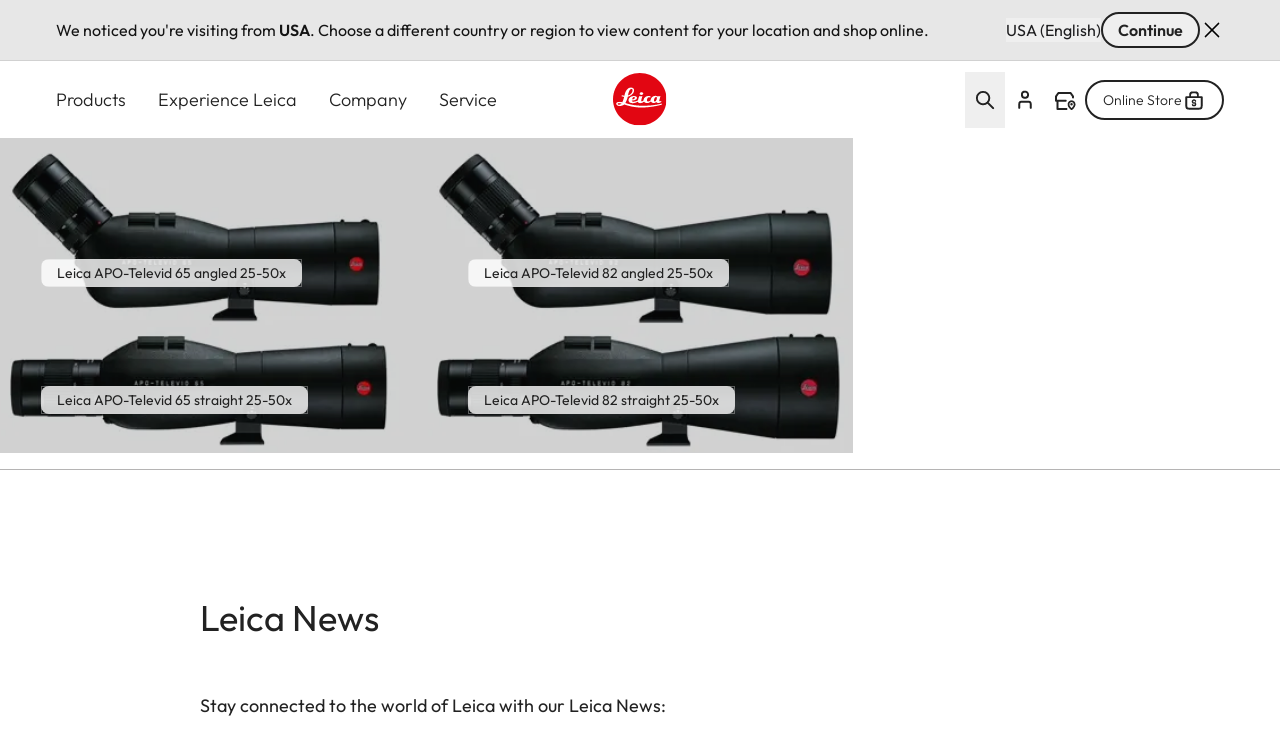

--- FILE ---
content_type: image/svg+xml
request_url: https://leica-camera.com/themes/custom/leica_redesign_theme/dist/icons.svg?ff76b9b42da4c09f
body_size: 10224
content:
<?xml version="1.0" encoding="utf-8"?><svg xmlns="http://www.w3.org/2000/svg" xmlns:xlink="http://www.w3.org/1999/xlink"><symbol fill="none" viewBox="0 0 32 32" id="icon-acc-light" xmlns="http://www.w3.org/2000/svg"><g clip-path="url(#aaa)"><path d="M21.333 25.833v-2.666a2.5 2.5 0 0 0-2.5-2.5h-5.666a2.5 2.5 0 0 0-2.5 2.5v2.666" stroke="#222" stroke-width="2" stroke-linecap="square"/><path d="M16 16.253a3 3 0 1 0 0-6 3 3 0 0 0 0 6Z" stroke="#222" stroke-width="2" stroke-linecap="round" stroke-linejoin="round"/><circle cx="2" cy="2" r="2" transform="matrix(1 0 0 -1 23 9.75)" fill="#E20612"/><path d="M19.908 4.302A12.317 12.317 0 0 0 16 3.67C9.19 3.67 3.67 9.19 3.67 16c0 6.81 5.52 12.33 12.33 12.33 6.81 0 12.33-5.52 12.33-12.33a12.374 12.374 0 0 0-.333-2.86" stroke="#222" stroke-width="2" stroke-linecap="round"/></g><defs><clipPath id="aaa"><path fill="#fff" d="M0 0h32v32H0z"/></clipPath></defs></symbol><symbol fill="none" viewBox="0 0 25 24" id="icon-account" xmlns="http://www.w3.org/2000/svg"><g clip-path="url(#aea)" stroke="currentColor" stroke-width="2" stroke-linecap="round"><path d="M18.5 20.25v-4a2.5 2.5 0 0 0-2.5-2.5H9a2.5 2.5 0 0 0-2.5 2.5v4"/><path d="M12.5 9.75a3.25 3.25 0 1 0 0-6.5 3.25 3.25 0 0 0 0 6.5Z" stroke-linejoin="round"/></g><defs><clipPath id="aea"><path fill="currentColor" transform="translate(.5)" d="M0 0h24v24H0z"/></clipPath></defs></symbol><symbol fill="none" viewBox="0 0 32 32" id="icon-account-block-title" xmlns="http://www.w3.org/2000/svg"><g clip-path="url(#clip0_6_14223)"><path d="M21.333 25.833v-2.666a2.5 2.5 0 0 0-2.5-2.5h-5.666a2.5 2.5 0 0 0-2.5 2.5v2.666" stroke="#222" stroke-width="2" stroke-linecap="square"/><path d="M16 16.253a3 3 0 1 0 0-6 3 3 0 0 0 0 6Z" stroke="#222" stroke-width="2" stroke-linecap="round" stroke-linejoin="round"/><circle cx="2" cy="2" r="2" transform="matrix(1 0 0 -1 23 9.75)" fill="#E20612"/><path d="M19.908 4.302A12.317 12.317 0 0 0 16 3.67C9.19 3.67 3.67 9.19 3.67 16c0 6.81 5.52 12.33 12.33 12.33 6.81 0 12.33-5.52 12.33-12.33a12.374 12.374 0 0 0-.333-2.86" stroke="#222" stroke-width="2" stroke-linecap="round"/></g></symbol><symbol fill="none" viewBox="0 0 24 24" id="icon-account-header" xmlns="http://www.w3.org/2000/svg"><g clip-path="url(#clip0_730_21746)"><path d="M16 19.375V17.5a2 2 0 0 0-2-2h-4a2 2 0 0 0-2 2v1.875M12 12.19a2.25 2.25 0 1 0 0-4.5 2.25 2.25 0 0 0 0 4.5Z"/><circle cx="1.5" cy="1.5" r="1.5" transform="matrix(1 0 0 -1 17.15 7.35)" fill="#E20612" stroke="#E20612"/><path d="M14.887 3.338a9.125 9.125 0 1 0 5.986 6.54"/></g></symbol><symbol fill="none" viewBox="0 0 24 24" id="icon-account-menu" xmlns="http://www.w3.org/2000/svg"><g clip-path="url(#clip0_679_17947)"><path d="M16 19.375V17.5a2 2 0 0 0-2-2h-4a2 2 0 0 0-2 2v1.875" stroke="#000" stroke-width="2" stroke-linecap="square"/><path d="M12 12.19a2.25 2.25 0 1 0 0-4.5 2.25 2.25 0 0 0 0 4.5Z" stroke="#222" stroke-width="2" stroke-linecap="round" stroke-linejoin="round"/><circle cx="1.625" cy="1.625" r="1.625" transform="matrix(1 0 0 -1 17.12 7.62)" fill="#000"/><path d="M14.853 3.461a9 9 0 1 0 5.904 6.451" stroke="#000" stroke-width="2" stroke-linecap="round"/></g></symbol><symbol fill="none" viewBox="0 0 24 24" id="icon-arrow-left" xmlns="http://www.w3.org/2000/svg"><g clip-path="url(#afa)" stroke="currentColor" stroke-width="1.75" stroke-linecap="round" stroke-linejoin="round"><path d="m11 18-5.646-5.646a.5.5 0 0 1 0-.708L11 6M5.5 12H19"/></g><defs><clipPath id="afa"><path d="M0 0h24v24H0z"/></clipPath></defs></symbol><symbol fill="none" viewBox="0 0 24 24" id="icon-arrow-right" xmlns="http://www.w3.org/2000/svg"><g stroke="#222" stroke-linecap="round" stroke-linejoin="round" stroke-width="1.75" clip-path="url(#aha)" transform="matrix(-1 0 0 1 24.213 0)"><path d="m11 18-5.646-5.646a.5.5 0 0 1 0-.708L11 6m-5.5 6H19"/></g><defs><clipPath id="aha"><path fill="#fff" d="M0 0h24v24H0z"/></clipPath></defs></symbol><symbol fill="none" viewBox="0 0 24 25" id="icon-arrow-right-slider" xmlns="http://www.w3.org/2000/svg"><g clip-path="url(#clip0_17713_352354)"><path d="M5 12.5h13.5M13 6.5l5.646 5.646a.5.5 0 0 1 0 .708L13 18.5"/></g></symbol><symbol fill="none" viewBox="0 0 25 24" id="icon-cart" xmlns="http://www.w3.org/2000/svg"><g clip-path="url(#aia)" stroke="currentColor" stroke-width="2" stroke-linejoin="round"><path d="M8.5 8V5.5A2.5 2.5 0 0 1 11 3h3a2.5 2.5 0 0 1 2.5 2.5V8" stroke-linecap="round"/><path d="M4.5 8h16v9.5A2.5 2.5 0 0 1 18 20H7a2.5 2.5 0 0 1-2.5-2.5V8Z"/></g><defs><clipPath id="aia"><path fill="currentColor" transform="translate(.5)" d="M0 0h24v24H0z"/></clipPath></defs></symbol><symbol fill="none" viewBox="0 0 14 8" id="icon-chevron-down" xmlns="http://www.w3.org/2000/svg"><path d="m1.167.917 2.916 2.916 2.634 2.634a.4.4 0 0 0 .566 0l5.55-5.55" stroke="currentColor" stroke-width="1.5" stroke-linecap="round" stroke-linejoin="round"/></symbol><symbol viewBox="0 0 24 24" id="icon-chevron-left" xmlns="http://www.w3.org/2000/svg"><path fill-rule="evenodd" clip-rule="evenodd" d="M15.53 18.53a.75.75 0 0 1-1.06 0l-6-6a.75.75 0 0 1 0-1.06l6-6a.75.75 0 0 1 1.06 1.06L10.06 12l5.47 5.47a.75.75 0 0 1 0 1.06Z" xmlns="http://www.w3.org/2000/svg"/></symbol><symbol viewBox="0 0 24 24" id="icon-chevron-right" xmlns="http://www.w3.org/2000/svg"><path fill-rule="evenodd" clip-rule="evenodd" d="M8.47 5.47a.75.75 0 0 1 1.06 0l6 6a.75.75 0 0 1 0 1.06l-6 6a.75.75 0 0 1-1.06-1.06L13.94 12 8.47 6.53a.75.75 0 0 1 0-1.06Z"/></symbol><symbol fill="none" viewBox="0 0 24 24" id="icon-close" xmlns="http://www.w3.org/2000/svg"><g clip-path="url(#ama)" stroke="#000" stroke-width="1.75" stroke-linecap="round"><path d="m18.5 5.5-13 13" stroke-linejoin="round"/><path d="m5.5 5.5 13 13"/></g><defs><clipPath id="ama"><path fill="#fff" d="M0 0h24v24H0z"/></clipPath></defs></symbol><symbol fill="none" viewBox="0 0 24 24" id="icon-dealer-locator" xmlns="http://www.w3.org/2000/svg"><path d="M12.75 11.75H3V7.4L5.4 4h12.2L20 7.4v1.1M4.5 12v8h9" stroke="currentColor" stroke-width="2" stroke-linecap="round" stroke-linejoin="round"/><circle cx="18.56" cy="15.26" fill="currentColor" r="1.25"/><path d="m18.559 20.2-.503.716a.875.875 0 0 0 1.006 0l-.503-.716Zm2.184-4.925c0 1.076-.603 2.106-1.316 2.932a9.048 9.048 0 0 1-1.35 1.262l-.02.014-.002.002c0-.001.001-.001.504.715l.503.716.002-.002.003-.002.01-.007.033-.024.113-.084a10.801 10.801 0 0 0 1.527-1.445c.816-.943 1.743-2.375 1.743-4.077h-1.75ZM18.559 20.2a143.433 143.433 0 0 1 .504-.715l-.003-.002a2.926 2.926 0 0 1-.1-.075 9.048 9.048 0 0 1-1.269-1.201c-.714-.826-1.316-1.856-1.316-2.932h-1.75c0 1.702.927 3.134 1.743 4.077a10.792 10.792 0 0 0 1.64 1.53l.032.023.01.007.004.003a.015.015 0 0 1 .002 0l.503-.715Zm-2.184-4.925c0-1.27 1.056-2.2 2.184-2.2v-1.75c-2.03 0-3.934 1.65-3.934 3.95h1.75Zm2.184-2.2c1.128 0 2.184.93 2.184 2.2h1.75c0-2.3-1.905-3.95-3.934-3.95v1.75Z" fill="currentColor"/></symbol><symbol fill="none" viewBox="0 0 48 49" id="icon-dealer-locator-teaser" xmlns="http://www.w3.org/2000/svg"><path d="M25.5 24.046H6v-8.7l4.8-6.8h24.4l4.8 6.8v2.2m-31 7v16h18" stroke="#222" stroke-width="3" stroke-linecap="round" stroke-linejoin="round"/><circle cx="37.11" cy="31.066" fill="#222" r="2"/><path d="m37.118 40.946-.862 1.228a1.5 1.5 0 0 0 1.724 0l-.862-1.228Zm4.617-9.85c0 2.242-1.25 4.36-2.693 6.027a18.348 18.348 0 0 1-2.574 2.438l-.168.126-.039.028a.141.141 0 0 1-.007.005h.001l.863 1.226c.861 1.228.862 1.228.862 1.227h.001l.003-.002.006-.004.019-.014a9.816 9.816 0 0 0 .284-.212 21.37 21.37 0 0 0 3.018-2.855c1.617-1.869 3.424-4.676 3.424-7.99h-3Zm-4.617 9.85a241.276 241.276 0 0 1 .863-1.227c0 .001 0 .001 0 0a.141.141 0 0 1-.007-.004l-.039-.029a15.677 15.677 0 0 1-.8-.64 18.348 18.348 0 0 1-1.942-1.923c-1.442-1.667-2.693-3.785-2.693-6.026h-3c0 3.313 1.808 6.12 3.424 7.989a21.361 21.361 0 0 0 3.018 2.855 13.009 13.009 0 0 0 .284.212l.02.014.006.004.002.002h.001l.863-1.227Zm-4.618-9.85c0-2.687 2.233-4.65 4.618-4.65v-3c-3.93 0-7.618 3.196-7.618 7.65h3Zm4.618-4.65c2.385 0 4.617 1.963 4.617 4.65h3c0-4.454-3.687-7.65-7.617-7.65v3Z" fill="#222"/><path d="M23 24.046v16" stroke="#222" stroke-width="3" stroke-linecap="round"/></symbol><symbol fill="none" viewBox="0 0 24 24" id="icon-delivery" xmlns="http://www.w3.org/2000/svg"><g clip-path="url(#apa)" stroke="#222" stroke-width="2" stroke-linejoin="round"><path d="M7 17.5h9.268m.732-.75v-9.5a2.5 2.5 0 0 0-2.5-2.5h-11A2.5 2.5 0 0 0 1 7.25V17.5h2.5M17 9.25h2.793a.5.5 0 0 1 .354.146l2.707 2.708a.5.5 0 0 1 .146.353V17.5h-2.887"/><path clip-rule="evenodd" d="M6.915 16.836a2.002 2.002 0 0 1-2.83 2.83 2 2 0 1 1 2.83-2.83Z" stroke-linecap="round"/><path d="M19.915 16.836a2.002 2.002 0 0 1-2.83 2.83 2 2 0 1 1 2.83-2.83" stroke-linecap="round"/></g><defs><clipPath id="apa"><path fill="#fff" d="M0 0h24v24H0z"/></clipPath></defs></symbol><symbol fill="none" viewBox="0 0 48 48" id="icon-downloads" xmlns="http://www.w3.org/2000/svg"><g clip-path="url(#aqa)" stroke="#222" stroke-width="2.5" stroke-linecap="round" stroke-linejoin="round"><path d="m18 26 5.293 5.293a1 1 0 0 0 1.414 0L30 26M24 31V8M12 40h24"/></g><defs><clipPath id="aqa"><path fill="#fff" d="M0 0h48v48H0z"/></clipPath></defs></symbol><symbol fill="none" viewBox="0 0 24 24" id="icon-expert" xmlns="http://www.w3.org/2000/svg"><g clip-path="url(#ara)"><circle cx="1.125" cy="1.125" r="1.125" transform="matrix(1 0 0 -1 6.87 12.12)" fill="#222"/><circle cx="1.125" cy="1.125" r="1.125" transform="matrix(1 0 0 -1 10.87 12.12)" fill="#222"/><circle cx="1.125" cy="1.125" r="1.125" transform="matrix(1 0 0 -1 14.87 12.12)" fill="#222"/><path d="M11 19.167h-.754L6.5 21v-3.5C4.371 16.037 3 13.577 3 11c0-4.418 4.03-8 9-8s9 3.582 9 8c0 .51-.054 1.012-.157 1.5M11 19.167h.643H11Z" stroke="#222" stroke-width="1.75" stroke-linecap="round" stroke-linejoin="round"/><path d="M16.88 14.456a1.75 1.75 0 0 1 2.24 0l.593.493a.25.25 0 0 0 .073.042l.724.268a1.75 1.75 0 0 1 1.119 1.938l-.131.761a.252.252 0 0 0 0 .084l.13.76a1.75 1.75 0 0 1-1.118 1.94l-.724.267a.25.25 0 0 0-.073.042l-.594.493a1.75 1.75 0 0 1-2.238 0l-.594-.493a.25.25 0 0 0-.073-.042l-.724-.268a1.75 1.75 0 0 1-1.119-1.938l.131-.761a.252.252 0 0 0 0-.084l-.13-.76a1.75 1.75 0 0 1 1.118-1.94l.724-.267a.25.25 0 0 0 .073-.042l.594-.493Z" stroke="#222" stroke-width="1.5"/><path d="m19.25 17.192-1.5 1.5-.75-.75" stroke="#222" stroke-width="1.5" stroke-linecap="round" stroke-linejoin="round"/></g><defs><clipPath id="ara"><path fill="#fff" d="M0 0h24v24H0z"/></clipPath></defs></symbol><symbol fill="none" viewBox="0 0 48 48" id="icon-extended-warranty" xmlns="http://www.w3.org/2000/svg"><g clip-path="url(#asa)" stroke="#222" stroke-width="2.5" stroke-linejoin="round"><path d="M22.87 5.775a2 2 0 0 1 2.26 0l3.433 2.352a2 2 0 0 0 1.075.349l4.16.115a2 2 0 0 1 1.83 1.329l1.394 3.92a2 2 0 0 0 .664.915l3.298 2.538a2 2 0 0 1 .699 2.15l-1.176 3.992a1.999 1.999 0 0 0 0 1.13l1.176 3.992a2 2 0 0 1-.699 2.15l-3.298 2.538a2 2 0 0 0-.664.915l-1.395 3.92a2 2 0 0 1-1.829 1.33l-4.16.114a2 2 0 0 0-1.075.35l-3.432 2.351a2 2 0 0 1-2.262 0l-3.432-2.352a2 2 0 0 0-1.075-.349l-4.16-.115a2 2 0 0 1-1.83-1.329l-1.394-3.92a2 2 0 0 0-.664-.915l-3.298-2.538a2 2 0 0 1-.699-2.15l1.176-3.992a2 2 0 0 0 0-1.13l-1.176-3.992a2 2 0 0 1 .699-2.15l3.298-2.538a2 2 0 0 0 .664-.915l1.395-3.92a2 2 0 0 1 1.829-1.33l4.16-.114a2 2 0 0 0 1.075-.35l3.432-2.351Z"/><path d="m29 21-6 6-3-3" stroke-linecap="round"/></g><defs><clipPath id="asa"><path fill="#fff" d="M0 0h48v48H0z"/></clipPath></defs></symbol><symbol fill="none" viewBox="0 0 48 48" id="icon-faq" xmlns="http://www.w3.org/2000/svg"><g clip-path="url(#ata)"><circle cx="24" cy="24" r="18.75" stroke="#222" stroke-width="2.5"/><circle cx="1.625" cy="1.625" r="1.625" transform="matrix(1 0 0 -1 22.38 34.25)" fill="#222"/><path d="M20 19.5v-1a2 2 0 0 1 2-2h4a2 2 0 0 1 2 2v2.978a2 2 0 0 1-1.978 2h-.044a2 2 0 0 0-1.978 2V27" stroke="#222" stroke-width="2.5" stroke-linecap="round" stroke-linejoin="round"/></g><defs><clipPath id="ata"><path fill="#fff" d="M0 0h48v48H0z"/></clipPath></defs></symbol><symbol fill="none" viewBox="0 0 48 48" id="icon-financing-service" xmlns="http://www.w3.org/2000/svg"><g clip-path="url(#aua)" stroke="#222" stroke-width="2.5" stroke-linecap="round"><path d="M24 19v6h-5M30 29.8v11.9c.002 1.546 2.91 2.8 6.5 2.8s6.498-1.254 6.5-2.8V29.8" stroke-linejoin="round"/><path clip-rule="evenodd" d="M42.998 30c0 1.656-2.91 3-6.5 3S30 31.656 30 30c0-1.659 2.912-3 6.5-3s6.496 1.344 6.498 3Z" stroke-linejoin="round"/><path d="M30.001 35.9c0 1.546 2.908 2.8 6.498 2.8 3.59 0 6.5-1.254 6.5-2.8" stroke-linejoin="round"/><path d="M41.554 20a17.88 17.88 0 0 0-.258-1C39.13 11.491 32.207 6 24 6 14.059 6 6 14.059 6 24c0 9.265 7 16.895 16 17.89"/></g><defs><clipPath id="aua"><path fill="#fff" d="M0 0h48v48H0z"/></clipPath></defs></symbol><symbol fill="none" viewBox="0 0 48 48" id="icon-general-services" xmlns="http://www.w3.org/2000/svg"><g clip-path="url(#ava)" stroke="#222" stroke-width="2.5" stroke-linejoin="round"><path d="M9 29v-9a15 15 0 0 1 30 0v11" stroke-linecap="round"/><path d="M18 34h-5.5A3.5 3.5 0 0 1 9 30.5v-4a3.5 3.5 0 0 1 3.5-3.5H18v11ZM30 23v11h5.5a3.5 3.5 0 0 0 3.5-3.5v-4a3.5 3.5 0 0 0-3.5-3.5H30Z" stroke-linecap="round"/><path d="M29.06 42h.943a9 9 0 0 0 9-9v-5" stroke-linecap="round"/><path d="M28.31 41a2 2 0 0 0-2-2h-6v5.6h6a2 2 0 0 0 2-2V41Z"/></g><defs><clipPath id="ava"><path fill="#fff" d="M0 0h48v48H0z"/></clipPath></defs></symbol><symbol fill="none" viewBox="0 0 48 48" id="icon-individualization" xmlns="http://www.w3.org/2000/svg"><g clip-path="url(#awa)" stroke="#222" stroke-width="2.5" stroke-linejoin="round"><path d="m16.78 14.048 2.258 5.637a13.5 13.5 0 0 0 5.1 6.253l3.923 2.586-3.922 2.586a13.5 13.5 0 0 0-5.101 6.252L16.78 43l-2.257-5.638a13.5 13.5 0 0 0-5.101-6.252L5.5 28.524l3.922-2.586a13.5 13.5 0 0 0 5.101-6.253l2.257-5.637ZM34.829 5l1.05 2.652a13.5 13.5 0 0 0 5.064 6.263l1.556 1.037-1.556 1.038a13.5 13.5 0 0 0-5.064 6.263l-1.05 2.652-1.05-2.652a13.5 13.5 0 0 0-5.064-6.263l-1.557-1.038 1.557-1.038a13.5 13.5 0 0 0 5.064-6.262L34.829 5Z"/></g><defs><clipPath id="awa"><path fill="#fff" d="M0 0h48v48H0z"/></clipPath></defs></symbol><symbol fill="none" viewBox="0 0 24 24" id="icon-info" xmlns="http://www.w3.org/2000/svg"><g clip-path="url(#axa)"><circle cx="12" cy="12" r="9" stroke="currentColor" stroke-width="2"/><path d="M12 16v-4" stroke="currentColor" stroke-width="2" stroke-linecap="round" stroke-linejoin="round"/><circle cx="1.25" cy="1.25" r="1.25" transform="matrix(1 0 0 -1 10.75 9.5)" fill="currentColor"/></g><defs><clipPath id="axa"><path fill="currentColor" d="M0 0h24v24H0z"/></clipPath></defs></symbol><symbol fill="none" viewBox="0 0 32 32" id="icon-leica-account" xmlns="http://www.w3.org/2000/svg"><g clip-path="url(#aya)"><path d="M21.334 25.833v-2.666a2.5 2.5 0 0 0-2.5-2.5h-5.667a2.5 2.5 0 0 0-2.5 2.5v2.666" stroke="#000" stroke-width="2" stroke-linecap="square"/><path d="M16 16.253a3 3 0 1 0 0-6 3 3 0 0 0 0 6Z" stroke="#222" stroke-width="2" stroke-linecap="round" stroke-linejoin="round"/><circle cx="2" cy="2" r="2" transform="matrix(1 0 0 -1 23 9.75)" fill="#000"/><path d="M19.908 4.302A12.317 12.317 0 0 0 16 3.67C9.19 3.67 3.67 9.19 3.67 16c0 6.81 5.52 12.33 12.33 12.33 6.81 0 12.33-5.52 12.33-12.33a12.374 12.374 0 0 0-.333-2.86" stroke="#000" stroke-width="2" stroke-linecap="round"/></g><defs><clipPath id="aya"><path fill="#fff" d="M0 0h32v32H0z"/></clipPath></defs></symbol><symbol fill="none" viewBox="0 0 32 32" id="icon-leica-store" xmlns="http://www.w3.org/2000/svg"><g clip-path="url(#aza)"><path d="M10.666 10.667V7a3 3 0 0 1 3-3h4.667a3 3 0 0 1 3 3v3.667" stroke="#222" stroke-width="2" stroke-linecap="round" stroke-linejoin="round"/><path d="M5.333 10.667h21.333v13a3 3 0 0 1-3 3H8.333a3 3 0 0 1-3-3v-13Z" stroke="#000" stroke-width="2" stroke-linejoin="round"/><mask id="azb" maskUnits="userSpaceOnUse" x="12.5" y="13.68" width="7" height="10" fill="#000"><path fill="#fff" d="M12.5 13.68h7v10h-7z"/><path d="M13.522 21c0-.31.26-.57.57-.57.31 0 .57.26.57.57v.24c0 .18.12.3.3.3h2.08c.18 0 .3-.12.3-.3v-1.79c0-.18-.12-.3-.3-.3h-2.08c-.82 0-1.44-.62-1.44-1.44v-1.59c0-.82.62-1.44 1.44-1.44h2.08c.82 0 1.44.62 1.44 1.44v.24c0 .31-.26.57-.57.57-.31 0-.57-.26-.57-.57v-.24c0-.18-.12-.3-.3-.3h-2.08c-.18 0-.3.12-.3.3v1.59c0 .18.12.3.3.3h2.08c.82 0 1.44.62 1.44 1.44v1.79c0 .82-.62 1.44-1.44 1.44h-2.08c-.82 0-1.44-.62-1.44-1.44V21Z"/></mask><path d="M13.522 21c0-.31.26-.57.57-.57.31 0 .57.26.57.57v.24c0 .18.12.3.3.3h2.08c.18 0 .3-.12.3-.3v-1.79c0-.18-.12-.3-.3-.3h-2.08c-.82 0-1.44-.62-1.44-1.44v-1.59c0-.82.62-1.44 1.44-1.44h2.08c.82 0 1.44.62 1.44 1.44v.24c0 .31-.26.57-.57.57-.31 0-.57-.26-.57-.57v-.24c0-.18-.12-.3-.3-.3h-2.08c-.18 0-.3.12-.3.3v1.59c0 .18.12.3.3.3h2.08c.82 0 1.44.62 1.44 1.44v1.79c0 .82-.62 1.44-1.44 1.44h-2.08c-.82 0-1.44-.62-1.44-1.44V21Z" fill="#000"/><path d="M13.782 21c0-.166.143-.31.31-.31v-.52a.836.836 0 0 0-.83.83h.52Zm.31-.31c.166 0 .31.144.31.31h.52a.836.836 0 0 0-.83-.83v.52Zm.31.31v.24h.52V21h-.52Zm0 .24c0 .15.05.294.158.401a.56.56 0 0 0 .402.16v-.52a.082.082 0 0 1-.03-.005l-.004-.002-.002-.005a.083.083 0 0 1-.004-.029h-.52Zm.56.56h2.08v-.52h-2.08v.52Zm2.08 0a.56.56 0 0 0 .401-.159.56.56 0 0 0 .159-.4h-.52a.082.082 0 0 1-.005.029l-.002.004-.004.002a.082.082 0 0 1-.03.004v.52Zm.56-.56v-1.79h-.52v1.79h.52Zm0-1.79a.56.56 0 0 0-.159-.401.56.56 0 0 0-.401-.159v.52c.016 0 .025.003.03.004l.003.002.003.005a.082.082 0 0 1 .004.03h.52Zm-.56-.56h-2.08v.52h2.08v-.52Zm-2.08 0a1.15 1.15 0 0 1-1.18-1.18h-.52c0 .964.736 1.7 1.7 1.7v-.52Zm-1.18-1.18v-1.59h-.52v1.59h.52Zm0-1.59c0-.676.503-1.18 1.18-1.18v-.52c-.964 0-1.7.736-1.7 1.7h.52Zm1.18-1.18h2.08v-.52h-2.08v.52Zm2.08 0c.676 0 1.18.504 1.18 1.18h.52c0-.964-.737-1.7-1.7-1.7v.52Zm1.18 1.18v.24h.52v-.24h-.52Zm0 .24c0 .166-.144.31-.31.31v.52c.453 0 .83-.376.83-.83h-.52Zm-.31.31a.316.316 0 0 1-.31-.31h-.52c0 .454.376.83.83.83v-.52Zm-.31-.31v-.24h-.52v.24h.52Zm0-.24a.56.56 0 0 0-.159-.401.56.56 0 0 0-.401-.159v.52c.016 0 .025.003.03.004l.003.002.003.005a.082.082 0 0 1 .004.03h.52Zm-.56-.56h-2.08v.52h2.08v-.52Zm-2.08 0a.56.56 0 0 0-.402.159.56.56 0 0 0-.158.401h.52c0-.016.002-.025.004-.03l.002-.004.004-.002a.083.083 0 0 1 .03-.004v-.52Zm-.56.56v1.59h.52v-1.59h-.52Zm0 1.59c0 .15.05.294.158.401a.56.56 0 0 0 .402.16v-.52a.082.082 0 0 1-.03-.005l-.004-.002-.002-.005a.083.083 0 0 1-.004-.029h-.52Zm.56.56h2.08v-.52h-2.08v.52Zm2.08 0c.676 0 1.18.504 1.18 1.18h.52c0-.963-.737-1.7-1.7-1.7v.52Zm1.18 1.18v1.79h.52v-1.79h-.52Zm0 1.79a1.15 1.15 0 0 1-1.18 1.18v.52c.963 0 1.7-.736 1.7-1.7h-.52Zm-1.18 1.18h-2.08v.52h2.08v-.52Zm-2.08 0a1.15 1.15 0 0 1-1.18-1.18h-.52c0 .964.736 1.7 1.7 1.7v-.52Zm-1.18-1.18V21h-.52v.24h.52Z" fill="#000" mask="url(#azb)"/></g><defs><clipPath id="aza"><path fill="#fff" d="M0 0h32v32H0z"/></clipPath></defs></symbol><symbol viewBox="0 0 16 20" id="icon-location" xmlns="http://www.w3.org/2000/svg"><g fill-rule="evenodd" clip-rule="evenodd"><path d="M12 8a4 4 0 1 1-8 0 4 4 0 0 1 8 0Zm-2 0a2 2 0 1 1-4 0 2 2 0 0 1 4 0Z"/><path d="M16 8.571C16 13.831 9.6 20 8 20c-1.6 0-8-6.169-8-11.429C0 3.311 3.582 0 8 0s8 3.312 8 8.571Zm-2 0c0 1.926-1.236 4.33-2.948 6.42-.822 1.005-1.674 1.839-2.377 2.402a7.066 7.066 0 0 1-.675.485 7.068 7.068 0 0 1-.675-.485c-.703-.563-1.555-1.397-2.377-2.401C3.236 12.9 2 10.497 2 8.572 2 4.366 4.734 2 8 2s6 2.367 6 6.571ZM8.3 18.04l-.006-.002a.096.096 0 0 0 .006.002Z"/></g></symbol><symbol fill="none" viewBox="0 0 24 24" id="icon-log-out" xmlns="http://www.w3.org/2000/svg"><g clip-path="url(#bba)" stroke="#222" stroke-width="2" stroke-linecap="round" stroke-linejoin="round"><path d="M10 4H6.5A2.5 2.5 0 0 0 4 6.5v11A2.5 2.5 0 0 0 6.5 20H10M10.5 12h9M16.5 8.5l3.146 3.146a.5.5 0 0 1 0 .708L16.5 15.5"/></g><defs><clipPath id="bba"><path fill="#fff" d="M0 0h24v24H0z"/></clipPath></defs></symbol><symbol viewBox="0 0 24 24" id="icon-menu" xmlns="http://www.w3.org/2000/svg"><path fill-rule="evenodd" clip-rule="evenodd" d="M2 6a1 1 0 0 1 1-1h18a1 1 0 1 1 0 2H3a1 1 0 0 1-1-1Zm0 6a1 1 0 0 1 1-1h18a1 1 0 1 1 0 2H3a1 1 0 0 1-1-1Zm1 5a1 1 0 1 0 0 2h18a1 1 0 1 0 0-2H3Z"/></symbol><symbol fill="none" viewBox="0 0 21 20" id="icon-menu-arrow" xmlns="http://www.w3.org/2000/svg"><g filter="url(#bda)" fill="#fff"><path d="M.987 10c0-5.523 4.477-10 10-10s10 4.477 10 10-4.477 10-10 10-10-4.477-10-10Z" fill-opacity=".2"/><path fill-rule="evenodd" clip-rule="evenodd" d="M11.182 4.195c.26-.26.683-.26.943 0l5.333 5.334a.667.667 0 0 1 0 .942l-5.333 5.334a.667.667 0 1 1-.943-.943l4.195-4.195H4.987a.667.667 0 0 1 0-1.334h10.39l-4.195-4.195a.667.667 0 0 1 0-.943Z"/></g><defs><filter id="bda" x="-19.013" y="-20" width="60" height="60" filterUnits="userSpaceOnUse" color-interpolation-filters="sRGB"><feFlood flood-opacity="0" result="BackgroundImageFix"/><feGaussianBlur in="BackgroundImageFix" stdDeviation="10"/><feComposite in2="SourceAlpha" operator="in" result="effect1_backgroundBlur_9342_2402"/><feBlend in="SourceGraphic" in2="effect1_backgroundBlur_9342_2402" result="shape"/></filter></defs></symbol><symbol fill="none" viewBox="0 0 24 24" id="icon-menu-arrow-hover" xmlns="http://www.w3.org/2000/svg"><g filter="url(#bca)"><path d="M0 12C0 5.373 5.373 0 12 0s12 5.373 12 12-5.373 12-12 12S0 18.627 0 12Z" fill="#fff"/><path fill-rule="evenodd" clip-rule="evenodd" d="M12.195 6.195c.26-.26.682-.26.943 0l5.333 5.334a.667.667 0 0 1 0 .942l-5.333 5.334a.667.667 0 1 1-.943-.943l4.195-4.195H6a.667.667 0 0 1 0-1.334h10.39l-4.195-4.195a.667.667 0 0 1 0-.943Z" fill="#222"/></g><defs><filter id="bca" x="-20" y="-20" width="64" height="64" filterUnits="userSpaceOnUse" color-interpolation-filters="sRGB"><feFlood flood-opacity="0" result="BackgroundImageFix"/><feGaussianBlur in="BackgroundImageFix" stdDeviation="10"/><feComposite in2="SourceAlpha" operator="in" result="effect1_backgroundBlur_9718_35286"/><feBlend in="SourceGraphic" in2="effect1_backgroundBlur_9718_35286" result="shape"/></filter></defs></symbol><symbol fill="none" viewBox="0 0 24 24" id="icon-minus" xmlns="http://www.w3.org/2000/svg"><g clip-path="url(#bfa)"><path d="M20 12H4" stroke="#000" stroke-width="2" stroke-linecap="round"/></g><defs><clipPath id="bfa"><path fill="#fff" d="M0 0h24v24H0z"/></clipPath></defs></symbol><symbol fill="none" viewBox="0 0 25 24" id="icon-online-store" xmlns="http://www.w3.org/2000/svg"><g clip-path="url(#bga)"><path d="M8.5 8V5.5A2.5 2.5 0 0 1 11 3h3a2.5 2.5 0 0 1 2.5 2.5V8" stroke="currentColor" stroke-width="2" stroke-linecap="round" stroke-linejoin="round"/><path d="M4.5 8h16v9.5A2.5 2.5 0 0 1 18 20H7a2.5 2.5 0 0 1-2.5-2.5V8Z" stroke="currentColor" stroke-width="2" stroke-linejoin="round"/><mask id="bgb" maskUnits="userSpaceOnUse" x="9.5" y="10.2" width="6" height="8" fill="#000"><path fill="currentColor" d="M9.5 10.2h6v8h-6z"/><path d="M10.517 15.856c0-.248.208-.456.456-.456.248 0 .456.208.456.456v.192c0 .144.096.24.24.24h1.664c.144 0 .24-.096.24-.24v-1.432c0-.144-.096-.24-.24-.24H11.67a1.128 1.128 0 0 1-1.152-1.152v-1.272c0-.656.496-1.152 1.152-1.152h1.664c.656 0 1.152.496 1.152 1.152v.192a.461.461 0 0 1-.456.456.461.461 0 0 1-.456-.456v-.192c0-.144-.096-.24-.24-.24H11.67c-.144 0-.24.096-.24.24v1.272c0 .144.096.24.24.24h1.664c.656 0 1.152.496 1.152 1.152v1.432c0 .656-.496 1.152-1.152 1.152H11.67a1.128 1.128 0 0 1-1.152-1.152v-.192Z"/></mask><path d="M10.517 15.856c0-.248.208-.456.456-.456.248 0 .456.208.456.456v.192c0 .144.096.24.24.24h1.664c.144 0 .24-.096.24-.24v-1.432c0-.144-.096-.24-.24-.24H11.67a1.128 1.128 0 0 1-1.152-1.152v-1.272c0-.656.496-1.152 1.152-1.152h1.664c.656 0 1.152.496 1.152 1.152v.192a.461.461 0 0 1-.456.456.461.461 0 0 1-.456-.456v-.192c0-.144-.096-.24-.24-.24H11.67c-.144 0-.24.096-.24.24v1.272c0 .144.096.24.24.24h1.664c.656 0 1.152.496 1.152 1.152v1.432c0 .656-.496 1.152-1.152 1.152H11.67a1.128 1.128 0 0 1-1.152-1.152v-.192Z" fill="currentColor"/><path d="M10.777 15.856c0-.104.092-.196.196-.196v-.52a.721.721 0 0 0-.716.716h.52Zm.196-.196c.105 0 .196.091.196.196h.52a.721.721 0 0 0-.716-.716v.52Zm.196.196v.192h.52v-.192h-.52Zm0 .192a.5.5 0 0 0 .143.358.5.5 0 0 0 .357.142v-.52h-.005c.004.001.01.004.015.01a.045.045 0 0 1 .01.015c.002.003 0 .002 0-.005h-.52Zm.5.5h1.664v-.52H11.67v.52Zm1.664 0a.5.5 0 0 0 .358-.142.5.5 0 0 0 .142-.358h-.52v.005a.044.044 0 0 1 .01-.015.044.044 0 0 1 .015-.01h-.005v.52Zm.5-.5v-1.432h-.52v1.432h.52Zm0-1.432a.5.5 0 0 0-.142-.358.5.5 0 0 0-.358-.142v.52h.005a.044.044 0 0 1-.014-.01.044.044 0 0 1-.01-.015c-.002-.003 0-.002 0 .005h.52Zm-.5-.5H11.67v.52h1.664v-.52Zm-1.664 0a.868.868 0 0 1-.892-.892h-.52c0 .8.613 1.412 1.412 1.412v-.52Zm-.892-.892v-1.272h-.52v1.272h.52Zm0-1.272c0-.512.38-.892.892-.892v-.52c-.8 0-1.412.612-1.412 1.412h.52Zm.892-.892h1.664v-.52H11.67v.52Zm1.664 0c.513 0 .892.38.892.892h.52c0-.8-.612-1.412-1.412-1.412v.52Zm.892.892v.192h.52v-.192h-.52Zm0 .192a.201.201 0 0 1-.196.196v.52a.721.721 0 0 0 .716-.716h-.52Zm-.196.196a.201.201 0 0 1-.196-.196h-.52c0 .392.325.716.716.716v-.52Zm-.196-.196v-.192h-.52v.192h.52Zm0-.192a.5.5 0 0 0-.142-.358.5.5 0 0 0-.358-.142v.52h.005a.044.044 0 0 1-.014-.01.044.044 0 0 1-.01-.015c-.002-.003 0-.002 0 .005h.52Zm-.5-.5H11.67v.52h1.664v-.52Zm-1.664 0a.5.5 0 0 0-.357.142.5.5 0 0 0-.143.358h.52c0-.007.002-.008 0-.005a.045.045 0 0 1-.01.015.045.045 0 0 1-.014.01h.004v-.52Zm-.5.5v1.272h.52v-1.272h-.52Zm0 1.272a.5.5 0 0 0 .143.358.5.5 0 0 0 .357.142v-.52h-.005c.004.001.01.004.015.01a.045.045 0 0 1 .01.015c.002.003 0 .002 0-.005h-.52Zm.5.5h1.664v-.52H11.67v.52Zm1.664 0c.513 0 .892.38.892.892h.52c0-.8-.612-1.412-1.412-1.412v.52Zm.892.892v1.432h.52v-1.432h-.52Zm0 1.432c0 .512-.38.892-.892.892v.52c.8 0 1.412-.613 1.412-1.412h-.52Zm-.892.892H11.67v.52h1.664v-.52Zm-1.664 0a.868.868 0 0 1-.892-.892h-.52c0 .8.613 1.412 1.412 1.412v-.52Zm-.892-.892v-.192h-.52v.192h.52Z" fill="currentColor" mask="url(#bgb)"/></g><defs><clipPath id="bga"><path fill="currentColor" transform="translate(.5)" d="M0 0h24v24H0z"/></clipPath></defs></symbol><symbol fill="none" viewBox="0 0 24 24" id="icon-plus" xmlns="http://www.w3.org/2000/svg"><g clip-path="url(#bha)" stroke="#000" stroke-width="2" stroke-linecap="round"><path d="M12 4v16M20 12H4"/></g><defs><clipPath id="bha"><path fill="#fff" d="M0 0h24v24H0z"/></clipPath></defs></symbol><symbol fill="none" viewBox="0 0 48 48" id="icon-product-consulting" xmlns="http://www.w3.org/2000/svg"><g clip-path="url(#bia)"><circle cx="1.75" cy="1.75" r="1.75" transform="matrix(1 0 0 -1 14.37 23.87)" fill="#222"/><circle cx="1.75" cy="1.75" r="1.75" transform="matrix(1 0 0 -1 30.12 23.87)" fill="#222"/><circle cx="1.75" cy="1.75" r="1.75" transform="matrix(1 0 0 -1 22.245 23.87)" fill="#222"/><path d="M24 38.334c9.941 0 18-7.497 18-16.334S33.941 6 24 6 6 13.163 6 22c0 5.154 2.742 10.074 7 13v7l7.491-3.666H24Z" stroke="#222" stroke-width="2.5" stroke-linejoin="round"/></g><defs><clipPath id="bia"><path fill="#fff" d="M0 0h48v48H0z"/></clipPath></defs></symbol><symbol fill="none" viewBox="0 0 48 48" id="icon-product-registration" xmlns="http://www.w3.org/2000/svg"><g clip-path="url(#bja)" stroke="#222" stroke-width="2.5" stroke-linejoin="round"><path d="M14 35.25h18.536M34 33.75v-20a4 4 0 0 0-4-4H6a4 4 0 0 0-4 4v21.5h5M34 18.75h5.586a1 1 0 0 1 .707.293l5.414 5.414a1 1 0 0 1 .293.707V35.25h-5.773"/><path clip-rule="evenodd" d="M13.83 33.923a4.004 4.004 0 0 1 0 5.658 4.004 4.004 0 0 1-5.66 0 4.004 4.004 0 0 1 0-5.658 4 4 0 0 1 5.66 0Z" stroke-linecap="round"/><path d="M39.83 33.923a4.004 4.004 0 0 1 0 5.658 4.004 4.004 0 0 1-5.66 0 4.004 4.004 0 0 1 0-5.658 4 4 0 0 1 5.66 0" stroke-linecap="round"/></g><defs><clipPath id="bja"><path fill="#fff" d="M0 0h48v48H0z"/></clipPath></defs></symbol><symbol fill="none" viewBox="0 0 32 26" id="icon-quote" xmlns="http://www.w3.org/2000/svg"><path d="M13.827 3.37 7.704 14.855l-3.062.772c.33-.708.724-1.287 1.185-1.738.527-.45 1.12-.675 1.778-.675 1.383 0 2.634.547 3.753 1.64 1.185 1.095 1.778 2.51 1.778 4.248 0 1.737-.659 3.282-1.975 4.633-1.252 1.287-2.766 1.93-4.544 1.93-1.777 0-3.325-.643-4.642-1.93C.658 22.449 0 20.905 0 19.103c0-.772.165-1.641.494-2.606.329-1.03.889-2.317 1.679-3.861L8.79.666l5.037 2.703ZM32 3.37l-6.123 11.486-3.062.772c.329-.708.724-1.287 1.185-1.738.527-.45 1.12-.675 1.778-.675 1.383 0 2.634.547 3.753 1.64 1.185 1.095 1.778 2.51 1.778 4.248 0 1.737-.659 3.282-1.976 4.633-1.25 1.287-2.765 1.93-4.543 1.93s-3.325-.643-4.642-1.93c-1.317-1.287-1.975-2.831-1.975-4.633 0-.772.164-1.641.494-2.606.329-1.03.889-2.317 1.679-3.861L26.963.666 32 3.37Z" fill="#D1D4D3"/></symbol><symbol fill="none" viewBox="0 0 48 48" id="icon-repair" xmlns="http://www.w3.org/2000/svg"><g clip-path="url(#bla)" stroke="#222" stroke-width="2.5" stroke-linejoin="round"><path d="M35 32V16M40.5 6.439V12a3 3 0 0 1-3 3h-5a3 3 0 0 1-3-3V6.439M40.5 41.5V36a3 3 0 0 0-3-3h-5a3 3 0 0 0-3 3v5.5M13 26V16M7.5 27.512h11V39a3 3 0 0 1-3 3h-5a3 3 0 0 1-3-3V27.512Z" stroke-linecap="round"/><path d="M15.438 16h-4.876a2 2 0 0 1-1.94-2.485l1.5-6A2 2 0 0 1 12.061 6h1.876a2 2 0 0 1 1.94 1.515l1.5 6A2 2 0 0 1 15.439 16Z"/><path d="M5 27.5h16" stroke-linecap="round"/></g><defs><clipPath id="bla"><path fill="#fff" d="M0 0h48v48H0z"/></clipPath></defs></symbol><symbol fill="none" viewBox="0 0 48 48" id="icon-returns" xmlns="http://www.w3.org/2000/svg"><g clip-path="url(#bma)" stroke="#222" stroke-width="2.5" stroke-linecap="round" stroke-linejoin="round"><path d="M34 31V15a1 1 0 0 0-1-1H17M14 34l19-19"/></g><defs><clipPath id="bma"><path fill="#fff" d="M0 0h48v48H0z"/></clipPath></defs></symbol><symbol fill="none" viewBox="0 0 25 24" id="icon-search" xmlns="http://www.w3.org/2000/svg"><g clip-path="url(#bna)" stroke="currentColor" stroke-width="2" stroke-linecap="round" stroke-linejoin="round"><path d="M17 10a6.5 6.5 0 1 1-13 0 6.5 6.5 0 0 1 13 0ZM15.5 15l5.5 5.5"/></g><defs><clipPath id="bna"><path fill="currentColor" transform="translate(.5)" d="M0 0h24v24H0z"/></clipPath></defs></symbol><symbol fill="none" viewBox="0 0 24 24" id="icon-service-certificate" xmlns="http://www.w3.org/2000/svg"><g clip-path="url(#boa)" stroke="#222"><path d="M19 11V5.5A2.5 2.5 0 0 0 16.5 3h-9A2.5 2.5 0 0 0 5 5.5v13A2.5 2.5 0 0 0 7.5 21h2.75M9 10.5h2.5M9 7h5" stroke-width="2" stroke-linecap="round" stroke-linejoin="round"/><path d="m19.33 15.374-.288.78.287-.78a.125.125 0 0 1-.037-.02l-.55.661.55-.662-.593-.493a1.875 1.875 0 0 0-2.398 0l-.593.493a.125.125 0 0 1-.037.021l.28.762-.28-.762-.724.267a1.875 1.875 0 0 0-1.2 2.077l.132.76a.126.126 0 0 1 0 .043l-.131.76a1.875 1.875 0 0 0 1.199 2.078l.724.267a.125.125 0 0 1 .037.02l.593.494a1.875 1.875 0 0 0 2.398 0l.593-.493a.125.125 0 0 1 .037-.021l.724-.267a1.875 1.875 0 0 0 1.2-2.077l-.131-.76a.126.126 0 0 1 0-.043l.13-.76a1.875 1.875 0 0 0-1.199-2.078l-.724-.267Z" stroke-width="1.75"/><path d="m18.75 17.692-1.5 1.5-.75-.75" stroke-width="1.75" stroke-linecap="round" stroke-linejoin="round"/></g><defs><clipPath id="boa"><path fill="#fff" d="M0 0h24v24H0z"/></clipPath></defs></symbol><symbol fill="none" viewBox="0 0 48 48" id="icon-test-drive" xmlns="http://www.w3.org/2000/svg"><g clip-path="url(#bpa)"><rect x="2" y="24" width="44" height="16" rx="8" stroke="#222" stroke-width="2.5"/><path d="M31 24V10a2 2 0 0 0-2-2H15a2 2 0 0 0-2 2v14" stroke="#222" stroke-width="2.5" stroke-linejoin="round"/><path d="M13 15h18" stroke="#222" stroke-width="2.5" stroke-linecap="round" stroke-linejoin="round"/><circle cx="1.75" cy="1.75" r="1.75" transform="matrix(1 0 0 -1 34.62 33.76)" fill="#222"/></g><defs><clipPath id="bpa"><path fill="#fff" d="M0 0h48v48H0z"/></clipPath></defs></symbol><symbol fill="none" viewBox="0 0 126 48" id="leica-100y-logo" xmlns="http://www.w3.org/2000/svg"><g clip-path="url(#bqa)"><g clip-path="url(#bqb)"><path d="M24.332 48.073c13.44 0 24.335-10.76 24.335-24.031C48.667 10.765 37.771 0 24.332 0 10.892 0 0 10.765 0 24.042c0 13.27 10.891 24.031 24.332 24.031Z" fill="#E20612"/><path d="M16.471 13.303c-4.59-.176-5.833 6.266-6.116 7.366-.015.079-.054.106-.054.106-1.416-.19-2.2-.477-2.2-.477l-.322.901c.955.448 2.361.583 2.361.583-.275 1.732-1.663 4.982-1.663 4.982s-1.232-.37-2.79-.37c-2.026 0-2.739.94-2.79 1.536-.133 1.543 1.848 2.279 3.22 2.279 2.675 0 4.077-1.431 4.077-1.431s7.492 2.809 15.344 2.809c10.278 0 18.94-2.703 18.94-2.703l-.269-.954s-6.277 2.16-18.295 2.014c-8.29-.1-14.647-2.491-14.647-2.491s.24-.424.375-.689c.83-1.673 1.825-5.035 1.825-5.035s5.687-1.573 5.687-6.041c0-1.415-1.367-2.328-2.683-2.385Zm.215 1.272c.882 0 1.2.689 1.126 1.325-.429 3.733-4.185 4.61-4.185 4.61s.908-5.935 3.059-5.935Zm9.12 3.073c-.954 0-1.609.388-1.609 1.272 0 .895.764 1.113 1.61 1.113.847 0 1.663-.36 1.663-1.272 0-.913-.972-1.113-1.663-1.113Zm12.716 3.233c-2.743 0-4.228 2.336-4.292 3.71-.013.3-.054.318-.054.318-.064.072-1.008 1.166-2.2 1.166-.952 0-1.126-.767-1.126-1.272 0-.547.472-2.703 1.77-2.703.707 0 1.127.583 1.127.583l.376-1.219s-.593-.473-1.825-.477c-2.652-.002-4.442 1.938-4.506 3.71-.013.265-.058.354-.054.371-.088.106-.708.848-1.556.848-.58 0-.59-.439-.59-.636 0-.27 1.127-4.134 1.127-4.134l-3.005.053-1.02 3.763s-1.673 1.164-3.97 1.325c-1.184.08-1.61-.642-1.61-1.06v-.159c.003 0 .499.053.86.053.283 0 3.809-.27 3.809-2.385 0-1.21-1.243-1.643-2.79-1.643-2.861 0-4.883 1.736-4.883 3.816 0 1.898 1.64 2.703 3.756 2.703 2.401 0 4.775-1.43 4.775-1.43s.144 1.43 2.039 1.43c1.955 0 3.487-1.43 3.487-1.43s.846 1.377 2.79 1.377c1.987 0 3.488-1.59 3.488-1.59s.553 1.484 2.521 1.484c1.539 0 2.36-.954 2.36-.954s.43.954 1.771.954c1.638 0 2.844-1.113 2.844-1.113l-.268-.954s-.623.477-1.073.477c-.342 0-.537-.273-.537-.583 0-.695 1.127-4.134 1.127-4.134l-2.736.053-.108.424s-.407-.742-1.824-.742ZM19.1 21.941c.403.024.71.293.697.583-.066 1.883-2.414 1.59-2.414 1.59s.346-2.255 1.717-2.173Zm19.959.053c.564 0 .858.443.858.795 0 .072-.32 3.286-1.931 3.286-.739 0-.752-.829-.752-1.06 0-.613.488-3.02 1.825-3.02ZM5.15 27.56a2.1 2.1 0 0 1 .376 0c1.174.064 2.2.477 2.2.477s-1.209.924-2.2.954c-.758.023-1.234-.464-1.234-.742 0-.461.438-.647.858-.689Z" fill="#fff"/></g><path d="M125.925 22.556a13.584 13.584 0 0 0-.223-1.539 18.096 18.096 0 0 0-.385-1.553 17.684 17.684 0 0 0-.549-1.54 13.36 13.36 0 0 0-.668-1.392 17.966 17.966 0 0 0-.816-1.348 16.168 16.168 0 0 0-5.876-5.262c-.46-.249-.934-.454-1.409-.66a15.137 15.137 0 0 0-1.558-.541 18.978 18.978 0 0 0-1.573-.381 14.225 14.225 0 0 0-1.558-.22 17.423 17.423 0 0 0-1.513-.074c-.505 0-1.009.03-1.514.074a14.26 14.26 0 0 0-1.558.22c-.534.102-1.053.234-1.572.38a17.55 17.55 0 0 0-1.558.543c-.475.19-.95.41-1.41.66-.46.249-.92.512-1.365.806a16.235 16.235 0 0 0-4.51 4.455c-.297.44-.564.88-.817 1.348-.044.074-.074.162-.118.235-.045-.073-.075-.161-.12-.235-.251-.454-.518-.908-.815-1.348a16.24 16.24 0 0 0-5.876-5.262c-.46-.249-.934-.454-1.41-.66a15.071 15.071 0 0 0-1.557-.541 18.887 18.887 0 0 0-1.573-.381 14.224 14.224 0 0 0-1.558-.22 17.433 17.433 0 0 0-1.513-.074c-.505 0-1.01.03-1.514.074-.52.044-1.038.117-1.558.22-.534.102-1.053.234-1.573.38-.534.162-1.053.338-1.558.543-.474.19-.95.41-1.409.66-.46.249-.92.512-1.365.806-.89.586-1.721 1.26-2.478 2.008-.415.41-.816.85-1.172 1.304V8.06h-7.092l-1.93 3.312h5.46v28.683h3.562v-5.994c.37.454.757.894 1.172 1.304a16.238 16.238 0 0 0 3.843 2.814c.46.25.935.455 1.41.66a15.07 15.07 0 0 0 1.557.542c.52.147 1.04.278 1.573.381.52.103 1.039.176 1.558.22.505.044 1.01.073 1.514.073s1.008-.03 1.513-.073c.52-.044 1.039-.117 1.558-.22a18.914 18.914 0 0 0 1.573-.381 17.719 17.719 0 0 0 1.558-.542c.474-.19.95-.41 1.41-.66.46-.249.92-.513 1.364-.806a16.233 16.233 0 0 0 4.51-4.456c.298-.44.565-.879.817-1.348.044-.073.074-.161.119-.235.044.074.074.162.118.235.253.454.52.909.816 1.348a16.229 16.229 0 0 0 5.876 5.262c.46.25.935.455 1.41.66a14.98 14.98 0 0 0 1.558.542c.519.147 1.038.278 1.572.381.52.103 1.039.176 1.558.22.505.044 1.009.073 1.514.073.504 0 1.009-.03 1.513-.073a14.233 14.233 0 0 0 1.558-.22 19.006 19.006 0 0 0 1.573-.381 17.799 17.799 0 0 0 1.558-.542c.475-.19.949-.41 1.409-.66a16.162 16.162 0 0 0 5.876-5.262c.297-.44.564-.879.816-1.348.252-.454.46-.923.668-1.392.207-.499.4-1.026.549-1.54.148-.512.282-1.025.385-1.553.104-.513.179-1.026.223-1.539.045-.498.074-.996.074-1.495 0-.498-.029-.996-.074-1.495Zm-32.36 2.653c-.045.396-.09.806-.179 1.202a12.103 12.103 0 0 1-1.246 3.503c-.193.352-.4.703-.638 1.055a11.57 11.57 0 0 1-1.588 1.905 13.026 13.026 0 0 1-1.928 1.569c-.342.22-.698.44-1.069.63-.356.19-.727.366-1.098.513-.4.161-.8.308-1.216.425-.401.117-.816.22-1.217.293-.4.073-.801.132-1.217.176-.385.03-.786.059-1.187.059-.4 0-.786-.015-1.187-.059-.4-.044-.816-.088-1.216-.176a12.508 12.508 0 0 1-4.615-1.861 11.656 11.656 0 0 1-1.929-1.569 12.94 12.94 0 0 1-1.587-1.905 12.525 12.525 0 0 1-.638-1.055c-.193-.352-.371-.718-.52-1.085a11.61 11.61 0 0 1-.43-1.201 11.208 11.208 0 0 1-.297-1.217 15.618 15.618 0 0 1-.178-1.202 25.2 25.2 0 0 1-.06-1.055v-.22c0-.352.016-.704.06-1.055.045-.396.09-.806.178-1.202.075-.41.178-.806.297-1.202.119-.41.267-.806.43-1.202.149-.366.327-.733.52-1.084.192-.352.4-.718.638-1.056.46-.688.994-1.333 1.587-1.905a13.027 13.027 0 0 1 1.93-1.568c.34-.22.697-.44 1.067-.63.356-.19.728-.367 1.098-.513.401-.162.802-.308 1.217-.425.4-.118.816-.22 1.232-.294.4-.073.8-.132 1.216-.175.386-.03.787-.06 1.187-.06s.787.016 1.187.06c.4.043.816.088 1.217.175.415.074.816.176 1.217.294.415.117.816.263 1.216.425.371.146.742.322 1.098.513.356.19.727.395 1.069.63.697.454 1.35.982 1.928 1.568a12.926 12.926 0 0 1 1.588 1.905c.223.338.445.69.638 1.056.193.351.371.718.52 1.084.163.396.311.792.43 1.202.118.396.222.806.296 1.202.075.396.134.791.178 1.202.03.38.06.776.06 1.172 0 .396-.015.777-.06 1.173v-.015Zm28.814 0c-.045.396-.089.806-.178 1.202a11.97 11.97 0 0 1-.727 2.418c-.149.367-.327.733-.52 1.085-.192.352-.4.703-.638 1.055-.46.689-.994 1.334-1.587 1.905a13.08 13.08 0 0 1-1.929 1.569c-.341.22-.697.44-1.068.63-.356.19-.727.366-1.098.513-.401.161-.802.308-1.217.425-.401.117-.816.22-1.217.293-.4.073-.801.132-1.216.176-.386.03-.787.059-1.187.059-.401 0-.787-.015-1.187-.059-.401-.044-.816-.088-1.217-.176a12.593 12.593 0 0 1-2.448-.718 10.602 10.602 0 0 1-1.098-.513c-.356-.19-.727-.396-1.068-.63a11.604 11.604 0 0 1-1.929-1.569 12.903 12.903 0 0 1-1.588-1.905 12.5 12.5 0 0 1-.638-1.055c-.193-.352-.37-.718-.52-1.085a11.61 11.61 0 0 1-.43-1.201 11.208 11.208 0 0 1-.296-1.217 15.667 15.667 0 0 1-.178-1.202c-.03-.38-.06-.777-.06-1.172 0-.396.015-.777.06-1.173.044-.396.089-.806.178-1.202.074-.41.178-.806.296-1.202.12-.41.267-.806.43-1.201.15-.367.327-.733.52-1.085s.4-.718.638-1.055c.46-.69.994-1.334 1.588-1.906a12.977 12.977 0 0 1 1.929-1.568c.341-.22.697-.44 1.068-.63.356-.19.727-.367 1.098-.513.4-.161.801-.308 1.216-.425.401-.117.817-.22 1.232-.293.401-.074.801-.132 1.217-.176.385-.03.786-.059 1.187-.059.4 0 .786.015 1.187.059.4.044.816.088 1.216.176.416.073.816.176 1.217.293.415.117.816.264 1.217.425.371.146.742.322 1.098.513.356.19.727.396 1.068.63.697.455 1.35.982 1.929 1.568a12.965 12.965 0 0 1 1.587 1.906c.223.337.446.689.638 1.055.193.352.371.718.52 1.085.163.395.311.791.43 1.201.119.396.223.806.297 1.202.074.396.133.792.178 1.202.03.381.059.777.059 1.173 0 .395-.015.776-.059 1.172Z" fill="currentColor"/></g><defs><clipPath id="bqa"><path fill="#fff" d="M0 0h126v48H0z"/></clipPath><clipPath id="bqb"><path fill="#fff" d="M0 0h48.667v48.073H0z"/></clipPath></defs></symbol><symbol fill="none" viewBox="0 0 48 48" id="service-certificate" xmlns="http://www.w3.org/2000/svg"><g clip-path="url(#bra)" stroke="#222" stroke-width="2.5"><path d="M38 22V10a4 4 0 0 0-4-4H14a4 4 0 0 0-4 4v28a4 4 0 0 0 4 4h6.5M18 21h5M18 14h10" stroke-linecap="round" stroke-linejoin="round"/><path d="m28.25 37.127 1.232.212-1.232-.212-.262 1.521a3.25 3.25 0 0 0 2.079 3.6l1.448.534c.08.03.154.073.22.128l1.186.987a3.25 3.25 0 0 0 4.158 0l1.186-.987a.746.746 0 0 1 .22-.128l1.448-.533a3.25 3.25 0 0 0 2.079-3.601l-.262-1.52a.754.754 0 0 1 0-.255l.262-1.521a3.25 3.25 0 0 0-2.079-3.6l-1.448-.534a.746.746 0 0 1-.22-.128l-.8.961.8-.96-1.186-.988a3.25 3.25 0 0 0-4.158 0l-1.186.987a.746.746 0 0 1-.22.128l-1.448.534a3.25 3.25 0 0 0-2.079 3.6l.262 1.52a.754.754 0 0 1 0 .255Z"/><path d="m37.5 35.385-3 3-1.5-1.5" stroke-linecap="round" stroke-linejoin="round"/></g><defs><clipPath id="bra"><path fill="#fff" d="M0 0h48v48H0z"/></clipPath></defs></symbol></svg>